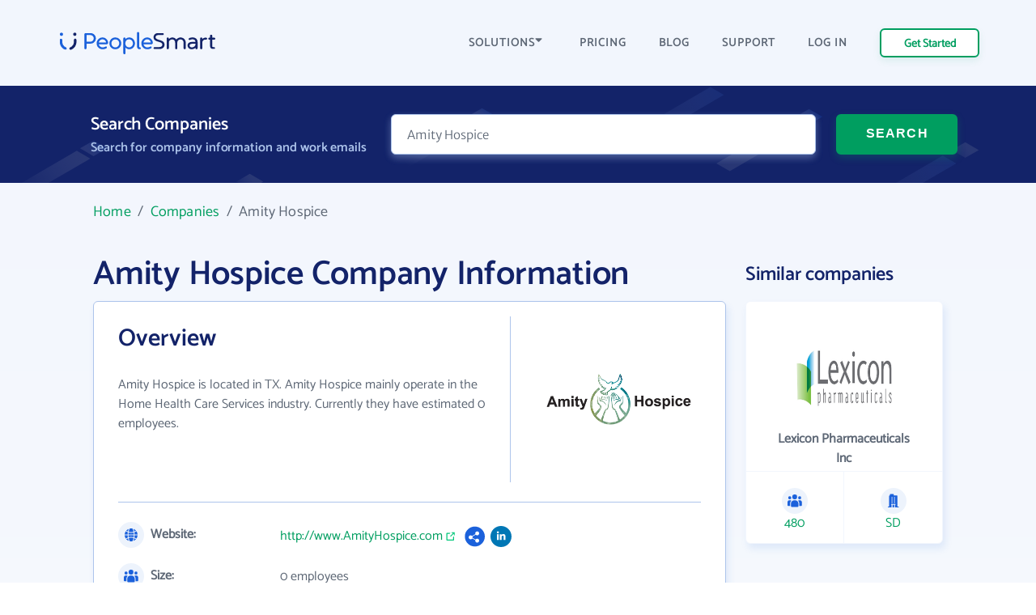

--- FILE ---
content_type: text/html; charset=UTF-8
request_url: https://www.peoplesmart.com/companies/amity-hospice/682798
body_size: 10409
content:
<!DOCTYPE html>
<html lang="en">

<head>
    <meta charset="UTF-8">
    <meta http-equiv="X-UA-Compatible" content="IE=edge">
            <meta name="robots" content="noarchive">
        <title>Amity Hospice Employee Directory - Email Address Format, Phone Numbers | PeopleSmart</title>
    <meta name="description" content="Amity Hospice business profile, headquartered inTX. See business details and contact information. Browse employee directory for email addresses &amp; phone numbers.">
    <meta name="viewport" content="width=device-width, initial-scale=1.0">
            <link rel="canonical" href="https://www.peoplesmart.com/companies/amity-hospice/682798" />
        <link rel="shortcut icon" type="image/png" href="https://www.peoplesmart.com/profile/assets/dist/img/favicon.ico" />

    <script async>
        const regularFont = new FontFace("Catamaran", "url(/profile/assets/dist/fonts/catamaran-v8-latin-regular.woff2)", {
          style: 'normal', weight: 'normal'
         });
        const boldFont = new FontFace("Catamaran-SemiBold", "url(/profile/assets/dist/fonts/catamaran-v8-latin-600.woff2)", {
          style: 'normal', weight: 600
         });
        const merriWeatherFont = new FontFace("Merriweather Sans Light", "url(/profile/assets/dist/fonts/merriweather-sans-v14-latin-300.woff2)", {
          style: 'normal', weight: 300
        });
        Promise.all([regularFont.load(), boldFont.load(), merriWeatherFont.load()]).then(() => {
          document.fonts.add(regularFont);
          document.fonts.add(boldFont);
          document.fonts.add(merriWeatherFont);
        })
        .catch(error => {
            console.error(error);
        });
    </script>

        <link rel="preload" href="https://www.peoplesmart.com/profile/assets/dist/css/critical.590a7396.bundle.css" as="style" onload="this.onload=null;this.rel='stylesheet'">
    <noscript><link rel="stylesheet"href="https://www.peoplesmart.com/profile/assets/dist/css/critical.590a7396.bundle.css"></noscript>
    <link rel="preload" href="https://www.peoplesmart.com/profile/assets/dist/css/app.a77b3327.bundle.css" as="style" onload="this.onload=null;this.rel='stylesheet'">
    <noscript><link rel="stylesheet"href="https://www.peoplesmart.com/profile/assets/dist/css/app.a77b3327.bundle.css"></noscript>

    <script defer>
      const assets = [
        "https://www.peoplesmart.com/profile/assets/dist/css/noncritical.ef28936f.bundle.css"
      ];
      window.addEventListener('load', () => {
        assets.forEach(asset => {
          let link = document.createElement('link');
          link.rel = 'stylesheet';
          link.type = 'text/css';
          link.href = asset;
          document.head.appendChild(link);
        });
      });
    </script>
    <link href="https://googleads.g.doubleclick.net" rel="preconnect" crossorigin="anonymous">
<link href="https://www.googletagmanager.com" rel="preconnect" crossorigin>
<link href="https://www.google-analytics.com" rel="preconnect" crossorigin="anonymous">

    <!-- STYLES -->
    <style >
    </style>

            <script type="application/ld+json">{"@context":"http:\/\/schema.org","@type":"WebPage","@id":"https:\/\/www.peoplesmart.com","name":"Amity Hospice Employee Directory - Email Address Format, Phone Numbers | PeopleSmart","description":"Amity Hospice business profile, headquartered inTX. See business details and contact information. Browse employee directory for email addresses & phone numbers.","publisher":{"@type":"Brand","name":"PeopleSmart"}}</script>
            <script type="application/ld+json">{"@context":"http:\/\/schema.org","@type":"Organization","name":"PeopleSmart","url":"https:\/\/www.peoplesmart.com","logo":"https:\/\/frcdn.peoplesmart.com\/assets\/img\/cb3d974edde6235e260259d70f3e2f1f.png"}</script>
            <script type="application/ld+json">{"@context":"http:\/\/schema.org","@type":"BreadcrumbList","itemListElement":[{"@type":"ListItem","position":1,"item":{"@id":"https:\/\/www.peoplesmart.com\/","name":"Home"}},{"@type":"ListItem","position":2,"item":{"@id":"https:\/\/www.peoplesmart.com\/companies\/","name":"Companies"}},{"@type":"ListItem","position":3,"item":{"@id":"https:\/\/www.peoplesmart.com\/companies\/amity-hospice\/682798\/","name":"Amity Hospice"}}]}</script>
            <script type="application/ld+json">{"@context":"http:\/\/schema.org","@type":"FAQPage","mainEntity":[{"@type":"Question","name":"What is Amity Hospice\u0027s website address?","acceptedAnswer":{"@type":"Answer","text":"Amity Hospice\u0027s website address is <a target=\u0027_blank\u0027 rel=\u0027noopener noreferrer\u0027 href=\u0027http:\/\/www.AmityHospice.com\u0027>http:\/\/www.AmityHospice.com<\/a>"}},{"@type":"Question","name":"What is Amity Hospice\u0027s phone number?","acceptedAnswer":{"@type":"Answer","text":"Amity Hospice\u0027s phone number is +1 (972) 931-xxxx"}},{"@type":"Question","name":"How many email formats does Amity Hospice use?","acceptedAnswer":{"@type":"Answer","text":"Amity Hospice uses 2 email formats"}},{"@type":"Question","name":"Where is Amity Hospice located?","acceptedAnswer":{"@type":"Answer","text":"Amity Hospice is located in 17311 Dallas Pkwy, TX 75248"}}]}</script>
    
    <script
  type="text/javascript"
  src="https://app.termly.io/resource-blocker/062688a2-e2a2-41a4-be28-16a82bd20045?autoBlock=on"
></script>

<script async>
  (function(i,s,o,g,r,a,m){i['GoogleAnalyticsObject']=r;i[r]=i[r]||function(){
  (i[r].q=i[r].q||[]).push(arguments)},i[r].l=1*new Date();a=s.createElement(o),
  m=s.getElementsByTagName(o)[0];a.async=1;a.src=g;m.parentNode.insertBefore(a,m)
  })(window,document,'script','https://www.google-analytics.com/analytics.js','ga');
  ga('create', 'UA-546951-27', 'auto', {allowLinker: true});
</script>

<!-- Google Tag Manager -->

<script async>(function(w,d,s,l,i){w[l]=w[l]||[];w[l].push({'gtm.start':
new Date().getTime(),event:'gtm.js'});var f=d.getElementsByTagName(s)[0],
j=d.createElement(s),dl=l!='dataLayer'?'&l='+l:'';j.async=true;j.src=
'https://www.googletagmanager.com/gtm.js?id='+i+dl;f.parentNode.insertBefore(j,f);
})(window,document,'script','dataLayer','GTM-PVGF4RR');</script>

    <script>
    var isIE11 = /Trident.*rv[ :]*11\./.test(navigator.userAgent);
    if (isIE11) {
      document.head.innerHTML += '<link rel="stylesheet" href="https://www.peoplesmart.com/profile/assets/dist/css/ie11.31d5d557.bundle.css">'
      document.head.innerHTML += '<link rel="stylesheet" href="https://www.peoplesmart.com/profile/assets/dist/css/critical.590a7396.bundle.css">'
      document.head.innerHTML += '<link rel="stylesheet" href="https://www.peoplesmart.com/profile/assets/dist/css/app.a77b3327.bundle.css">'
      document.head.innerHTML += '<link rel="stylesheet" href="https://www.peoplesmart.com/profile/assets/dist/css/noncritical.ef28936f.bundle.css">'
    }
  </script>

</head>

<body>
    <!-- Google Tag Manager (noscript) -->
    <noscript><iframe src="https://www.googletagmanager.com/ns.html?id=GTM-PVGF4RR" height="0"
        width="0" style="display:none;visibility:hidden" loading="lazy"></iframe></noscript>

    <!-- HEADER: MENU + HEROE SECTION -->
    <header id="header" class="company-page__header">
  <div class="header-topbar"> 
    <div class="grid-cont">
      <div class="grid-row grid-row_aic dynamic-header__cont">
        <div class="grid-col grid-col_auto">
          <a href="https://www.peoplesmart.com/" class="logo">
            <img
              src="https://www.peoplesmart.com/profile/assets/dist/img/company-profile/img-ps-logo.svg"
              alt="logo"
            />
          </a>
        </div>
        <div class="grid-col grid-col_auto is-hidden-desktop">
          <div class="grid-row">
            <div class="start-trial mr-4 is-hidden-mobile btn-signup ">
              <a href="https://www.peoplesmart.com/lp/70c1c4/3/subscribe" class="button button_xs header-start-trial__button" rel="nofollow"
              data-event="dl" data-category="View Report" data-action="Click" data-label="Nav CTA Button">Get Started</a>
            </div>
            <button type="button" class="close-nav-button is-hidden"><img	
              src="https://www.peoplesmart.com/profile/assets/dist/img/header-icons/cross.svg" title="Close" alt="Close">
            </button>	
            <button id="burger-search" class="menu-toggle mobile-menu-trigger burger"><img 
              src="https://www.peoplesmart.com/profile/assets/dist/img/header-icons/menu.svg" alt="Menu" width="20" height="16" aria-label="Menu trigger" class="header__icon">
            </button>  
          </div>
        </div>
        <div class="grid-col grid-col_auto is-hidden-touch">
          <div class="company-header-links">
            <div class="company-header-element dropdown">
              <button class="company-header-dropdown">SOLUTIONS <img
                src="https://www.peoplesmart.com/profile/assets/dist/img/header-icons/caret-down.svg"
                alt="open menu"
              /> </button>           
              <div class="js-section-menu-wrapper section-menu-wrapper">
              <section class="sections-menu">
                <section class="section-group">
                  <p class="title">Features</p>
                  <a class="section-item" href="https://www.peoplesmart.com/our-data/" data-track="ga" data-ga-action="Solutions" data-ga-label="Our Data">
                    <span class="section-item__title">Our data</span>
                    <span class="section-item__body">AI powered confidence and high accuracy</span>
                  </a>
                  <a class="section-item" href="https://www.peoplesmart.com/lead-enrichment/" data-track="ga" data-ga-action="Solutions" data-ga-label="Lead Enrichment">
                    <span class="section-item__title">Lead enrichment</span>
                    <span class="section-item__body">Enhance your customer data</span>
                  </a>
                  <a class="section-item" href="https://www.peoplesmart.com/find-leads/" data-track="ga" data-ga-action="Solutions" data-ga-label="Contact Search">
                    <span class="section-item__title">Contact search</span>
                    <span class="section-item__body">Search over 100M targeted leads</span>
                  </a>
                  <a class="section-item" href="https://www.peoplesmart.com/chrome-extension/" data-track="ga" data-ga-action="Solutions" data-ga-label="Chrome Extension">
                    <span class="section-item__title">Chrome Extension</span>
                    <span class="section-item__body">Get contact info for LinkedIn profiles</span>
                  </a>
                </section>
                <section class="section-group">
                  <p class="title">Solutions</p>
                  <a class="section-item" href="https://www.peoplesmart.com/recruiters/" data-track="ga" data-ga-action="Solutions" data-ga-label="Recruitment">
                    <span class="section-item__title">Recruitment</span>
                    <span class="section-item__body">Speed up recruitment process</span>
                  </a>
                  <a class="section-item" href="https://www.peoplesmart.com/sales-leads/" data-track="ga" data-ga-action="Solutions" data-ga-label="Sales">
                    <span class="section-item__title">Sales</span>
                    <span class="section-item__body">Enhance sales by making smart decisions</span>
                  </a>
                </section>
                <section class="section-group">
                  <p class="title">Company</p>
                  <a class="section-item" href="https://www.peoplesmart.com/about-us/" data-track="ga" data-ga-action="Solutions" data-ga-label="About">
                    <span class="section-item__title">About us</span>
                    <span class="section-item__body">Who we are</span>
                  </a>
                  <a class="section-item" href="https://www.peoplesmart.com/competitors/" data-track="ga" data-ga-action="Solutions" data-ga-label="Competitors">
                    <span class="section-item__title">Why PeopleSmart</span>
                    <span class="section-item__body">How we are better than the competition</span>
                  </a>
                </section>
              </section>
            </div>   
            </div>
            <div class="company-header-element">
              <a href="https://www.peoplesmart.com/pricing/">
                PRICING
              </a>
            </div>
            
            <div class="company-header-element">
              <a href="https://www.peoplesmart.com/blog/">
                BLOG
              </a>
            </div>

            <div class="company-header-element">
              <a href="https://support.peoplesmart.com/hc/en-us" rel="nofollow">
                SUPPORT
              </a>
            </div>

            <div class="company-header-element btn-login ">
              <a href="https://www.peoplesmart.com/login">
                LOG IN
              </a>
            </div>
            <div class="company-header-element btn-logout is-hidden">
              <a class="button button-primary-outlined">
                Log Out
              </a>
            </div>
            <div class="company-header-element is-hidden">
                          </div>
            <div class="start-trial btn-signup ">
              <a href="https://www.peoplesmart.com/lp/70c1c4/3/subscribe" class="button button_xs header-start-trial__button btn-signup" rel="nofollow"
              data-event="dl" data-category="View Report" data-action="Click" data-label="Nav CTA Button">Get Started</a>
            </div>
          </div>
        </div>
      </div>
    </div>
  </div>
  <!-- Search form-->
  <div class="company-search">
    <form action="#" rel="nofollow" data-people-flow="https://www.peoplesmart.com/lp/70c1c4/2/building-report?" data-company-flow="https://www.peoplesmart.com/lp/70c1c4/3/subscribe" class="company-search__form" autocomplete="off" novalidate>
  <div class="grid-row">
    <div class="grid-col grid-col_auto">
      <h3 class="search-form-title">Search Companies</h3>
      <h4 class="search-form-subtitle">Search for company information and work emails </h4>
    </div>
    <div class="header__form">
      <div class="grid-col search__form__people">
        <div class="company-search__input">
          <div class="ps-input bn">
            <input type="text" id="bn" name="bn" placeholder="Company name…" value="Amity Hospice" required />
          </div>
        </div>
      </div>
      <div class="grid-col grid-col_auto search__form__submit">
        <button
          type="submit"
          class="company-header-search__button button"
        >
          SEARCH
        </button>
      </div>
    </div>
  </div>
</form>
  </div>
  <div id="mobile-nav" class="mobile-nav mobile-side">
  <div class="sidebar-item side-close-button">
    <button class="button button-primary-outlined btn-logout is-hidden">Log Out</button>
    <div class="">
      <a href="https://www.peoplesmart.com/lp/70c1c4/3/subscribe" class="button button-primary-outlined btn-signup " rel="nofollow"
        data-event="dl" data-category="View Report" data-action="Click" data-label="Nav CTA Button">Get Started</a>

      <a href="https://www.peoplesmart.com/login" class="button-link pr-0 has-text-weight-bold btn-login ">Log In</a>
    </div>
    <button type="button" class="close-nav-button is-hidden"><img	
      src="https://www.peoplesmart.com/profile/assets/dist/img/header-icons/cross.svg" title="Close" alt="Close">
    </button>	
  </div>
    <section class="sidebar-item sections-menu">
  <section class="section-group">
    <p class="title">Features</p>
    <a class="section-item" href="https://www.peoplesmart.com/our-data/" data-track="ga" data-ga-action="Solutions" data-ga-label="Our Data">
      <span class="section-item__title">Our data</span>
      <span class="section-item__body">AI powered confidence and high accuracy</span>
    </a>
    <a class="section-item" href="https://www.peoplesmart.com/lead-enrichment/" data-track="ga" data-ga-action="Solutions" data-ga-label="Lead Enrichment">
      <span class="section-item__title">Lead enrichment</span>
      <span class="section-item__body">Enhance your customer data</span>
    </a>
    <a class="section-item" href="https://www.peoplesmart.com/find-leads/" data-track="ga" data-ga-action="Solutions" data-ga-label="Contact Search">
      <span class="section-item__title">Contact search</span>
      <span class="section-item__body">Search over 100M targeted leads</span>
    </a>
    <a class="section-item" href="https://www.peoplesmart.com/chrome-extension/" data-track="ga" data-ga-action="Solutions" data-ga-label="Chrome Extension">
      <span class="section-item__title">Chrome Extension</span>
      <span class="section-item__body">Get contact info for LinkedIn profiles</span>
    </a>
  </section>
  <section class="section-group">
    <p class="title">Solutions</p>
    <a class="section-item" href="https://www.peoplesmart.com/recruiters/" data-track="ga" data-ga-action="Solutions" data-ga-label="Recruitment">
      <span class="section-item__title">Recruitment</span>
      <span class="section-item__body">Speed up recruitment process</span>
    </a>
    <a class="section-item" href="https://www.peoplesmart.com/sales-leads/" data-track="ga" data-ga-action="Solutions" data-ga-label="Sales">
      <span class="section-item__title">Sales</span>
      <span class="section-item__body">Enhance sales by making smart decisions</span>
    </a>
  </section>
  <section class="section-group">
    <p class="title">Company</p>
    <a class="section-item" href="https://www.peoplesmart.com/about-us/" data-track="ga" data-ga-action="Solutions" data-ga-label="About">
      <span class="section-item__title">About us</span>
      <span class="section-item__body">Who we are</span>
    </a>
    <a class="section-item" href="https://www.peoplesmart.com/competitors/" data-track="ga" data-ga-action="Solutions" data-ga-label="Competitors">
      <span class="section-item__title">Why PeopleSmart</span>
      <span class="section-item__body">How we are better than the competition</span>
    </a>
  </section>
  <div class="sidebar-item clickable-row">
    <a href="https://www.peoplesmart.com/pricing/">
      PRICING
    </a>
  </div>
  <div class="sidebar-item clickable-row">
    <a href="https://www.peoplesmart.com/blog/">
      BLOG
    </a>
  </div>
  <div class="sidebar-item clickable-row">
    <a href="https://support.peoplesmart.com/hc/en-us" rel="nofollow" >
      SUPPORT
    </a>
  </div>
</div>
</header>

    <!-- CONTENT -->
    
<div class="page">  
  <div class="container is-max-widescreen">
    <main class="company-page__content">
      <div class="breadcrumbs">
            <a href="/">Home</a> &nbsp;/&nbsp;
                <a href="/companies/">Companies</a> &nbsp;/&nbsp;
                <em>Amity Hospice</em>
      </div>
      <div class="columns is-desktop is-multiline">
        <div class="column is-full-touch is-9-desktop">
          <div class="company-headline">
            <h1 class="company-headline__title">Amity Hospice Company Information</h1>
          </div>
                          <div class="info company-overview">
   
    <div class="columns is-mobile">
        <div class="column is-two-thirds-tablet">
            <h2 class="company-profile__title"><span>Overview</span></h2>
            <p class="company-profile-info">
                    Amity Hospice is located in TX.
Amity Hospice mainly operate in the Home Health Care Services industry.
Currently they have estimated 0 employees.
            </p>
        </div>
                    <div class="column company-profile__logo">
                <figure class="image">
                    <img src="https://img.fullcontact.com/static/700a71be9ee8233088a1638b6af516d7_31d265aacc7820fcd8106d8f0f4c32e61a9575bedc03697090c5900bad57071f" alt="logo" width="128" height="128">
                </figure>
            </div>
            </div>
    <hr>
    <dl class="company-overview__list">
        <dt><img loading="lazy" src="https://www.peoplesmart.com/profile/assets/dist/img/company/overview/url.svg" alt="url icon" width="32" height="32" class="company-overview__icon">
            Website:
        </dt>
        <dd class="company-profile-info__header company-overview__website">
            <a href="http://www.AmityHospice.com" target="_blank" rel="noopener noreferrer"  class="company-profile__extlink mr-2">http://www.AmityHospice.com</a>
                            <div class="company-overview__socials">
                                            <img loading="lazy" src="https://www.peoplesmart.com/profile/assets/dist/img/social-media/default.svg" alt="Social" height="26" width="26" />
                                            <img loading="lazy" src="https://www.peoplesmart.com/profile/assets/dist/img/social-media/linkedin.svg" alt="Social" height="26" width="26" />
                                    </div>
                    </dd>
    </dl>
    <dl class="company-overview__list">
        <dt><img loading="lazy" src="https://www.peoplesmart.com/profile/assets/dist/img/company/overview/size.svg" alt="size company icon" width="32" height="32" class="company-overview__icon">
            Size:
        </dt>
        <dd class="company-profile-info__header size">
            <p>0 employees</p>
        </dd>
    </dl>
    <dl class="company-overview__list">
                    <dt><img loading="lazy" src="https://www.peoplesmart.com/profile/assets/dist/img/company/overview/hq.svg" alt="headquarters icon" width="32" height="32" class="company-overview__icon">
                Headquarters:
            </dt>
            <dd class="company-profile-info__header location">
                <a>17311 Dallas Pkwy, TX 75248 </a>
            </dd>
            </dl>
    <dl class="company-overview__list phone">
                    <dt><img loading="lazy" src="https://www.peoplesmart.com/profile/assets/dist/img/company/overview/phone.svg" alt="phone icon" width="32" height="32" class="company-overview__icon">
                Phone Number:
            </dt>
                            <dd class="company-profile-info__header">
                    <a href="https://www.peoplesmart.com/lp/88dce3/3/building-report?" class="phone-number"
                    data-event="dl" data-category="View Report" data-action="Click" data-label="Company Phone Links" rel="nofollow">+1 (972) 931-xxxx</a>
                                     </dd>
                        </dl>

    <dl class="company-overview__list">
                            <dt><img loading="lazy" src="https://www.peoplesmart.com/profile/assets/dist/img/company/overview/industry.svg" alt="industry icon" class="company-overview__icon"  width="32" height="32">
                Industry:
            </dt>
            <dd class="company-profile-info__header industry">
                <p>Home Health Care Services</p>
            </dd>
            </dl>
</div>
                        <div class="employees info">
        <div class="is-flex is-justify-content-space-between">
            <h2 class="employees__title info__title"><span>Employees at Amity Hospice</span></h2>
            <span class="mt- is-hidden-mobile">Showing 3 of 4</span>
        </div>
        <!-- Employee List Desktop/Tablet -->
        <div class="table-container is-hidden-mobile">
            <table class="table is-fullwidth">
                <thead>
                    <tr>
                        <th>JOB TITLE</th>
                        <th>WORK EMAIL</th>
                        <th>WORK PHONE</th>
                        <th>LOCATION</th>
                        <th></th>
                    </tr>
                </thead>
                <tbody>
                                    <tr>
                        <th>Vice President</th>
                        <td><a href="https://www.peoplesmart.com/lp/88dce3/3/building-report?company=Amity+Hospice&position=vice+president" class="is-underlined" rel="nofollow">@hearttohearthospice.com</a></td>
                        <td><a href="https://www.peoplesmart.com/lp/88dce3/3/building-report?company=Amity+Hospice&position=vice+president" class="is-underlined" rel="nofollow">+1 (816) 380-xxxx</a></td>
                        <td>Harrisonville, Missouri</td>
                        <td><a href="https://www.peoplesmart.com/lp/88dce3/3/building-report?company=Amity+Hospice&position=vice+president" class="button button--outline has-text-centered" rel="nofollow"
                        data-event="dl" data-category="View Report" data-action="Click" data-label="View Profile CTA Button">VIEW <span class="is-hidden-touch">PROFILE</span></a></td>
                    </tr>
                                    <tr>
                        <th>Owner</th>
                        <td><a href="https://www.peoplesmart.com/lp/88dce3/3/building-report?company=Amity+Hospice&position=owner" class="is-underlined" rel="nofollow">@amityhospice.com</a></td>
                        <td><a href="https://www.peoplesmart.com/lp/88dce3/3/building-report?company=Amity+Hospice&position=owner" class="" rel="nofollow"><div class="has-text-centered">-</div></a></td>
                        <td>Dallas, Texas</td>
                        <td><a href="https://www.peoplesmart.com/lp/88dce3/3/building-report?company=Amity+Hospice&position=owner" class="button button--outline has-text-centered" rel="nofollow"
                        data-event="dl" data-category="View Report" data-action="Click" data-label="View Profile CTA Button">VIEW <span class="is-hidden-touch">PROFILE</span></a></td>
                    </tr>
                                    <tr>
                        <th>Owner</th>
                        <td><a href="https://www.peoplesmart.com/lp/88dce3/3/building-report?company=Amity+Hospice&position=owner" class="is-underlined" rel="nofollow">@amityhospice.com</a></td>
                        <td><a href="https://www.peoplesmart.com/lp/88dce3/3/building-report?company=Amity+Hospice&position=owner" class="" rel="nofollow"><div class="has-text-centered">-</div></a></td>
                        <td>Hasan, Florida</td>
                        <td><a href="https://www.peoplesmart.com/lp/88dce3/3/building-report?company=Amity+Hospice&position=owner" class="button button--outline has-text-centered" rel="nofollow"
                        data-event="dl" data-category="View Report" data-action="Click" data-label="View Profile CTA Button">VIEW <span class="is-hidden-touch">PROFILE</span></a></td>
                    </tr>
                                </tbody>
            </table>
        </div>

        <!-- Employee List Mobile -->
        <div class="is-hidden-tablet">
                                                <div class="employees_item">
                        <div class="columns is-mobile mb-0">
                            <div class="column is-7">
                                <div class="has-text-weight-bold">Vice President</div>
                                                                    Harrisonville, Missouri                                                            </div>
                            <div class="column">
                                <a href="https://www.peoplesmart.com/lp/88dce3/3/building-report?company=Amity+Hospice&position=vice+president" class="button button--outline has-text-centered" rel="nofollow">View</a>
                            </div>
                        </div>
                                                    <div class="employees_item__datapoint">
                                <img loading="lazy" src="https://www.peoplesmart.com/profile/assets/dist/img/company/overview/email.svg" alt="contact icon" class="company-overview__icon">
                                <a href="https://www.peoplesmart.com/lp/88dce3/3/building-report?company=Amity+Hospice&position=vice+president" class="is-underlined"
                                data-event="dl" data-category="View Report" data-action="Click" data-label="Email Links">@hearttohearthospice.com</a>
                            </div>
                                                                            <div class="employees_item__datapoint">
                                <img loading="lazy" src="https://www.peoplesmart.com/profile/assets/dist/img/company/overview/phone.svg" alt="phone icon" class="company-overview__icon">
                                <a href="https://www.peoplesmart.com/lp/88dce3/3/building-report?company=Amity+Hospice&position=vice+president" data-event="dl" data-category="View Report" data-action="Click" data-label="Work Phone Links">+1 (816) 380-xxxx</a>
                            </div>
                                            </div>
                                                                <div class="employees_item">
                        <div class="columns is-mobile mb-0">
                            <div class="column is-7">
                                <div class="has-text-weight-bold">Owner</div>
                                                                    Dallas, Texas                                                            </div>
                            <div class="column">
                                <a href="https://www.peoplesmart.com/lp/88dce3/3/building-report?company=Amity+Hospice&position=owner" class="button button--outline has-text-centered" rel="nofollow">View</a>
                            </div>
                        </div>
                                                    <div class="employees_item__datapoint">
                                <img loading="lazy" src="https://www.peoplesmart.com/profile/assets/dist/img/company/overview/email.svg" alt="contact icon" class="company-overview__icon">
                                <a href="https://www.peoplesmart.com/lp/88dce3/3/building-report?company=Amity+Hospice&position=owner" class="is-underlined"
                                data-event="dl" data-category="View Report" data-action="Click" data-label="Email Links">@amityhospice.com</a>
                            </div>
                                                                    </div>
                                                                <div class="employees_item">
                        <div class="columns is-mobile mb-0">
                            <div class="column is-7">
                                <div class="has-text-weight-bold">Owner</div>
                                                                    Hasan, Florida                                                            </div>
                            <div class="column">
                                <a href="https://www.peoplesmart.com/lp/88dce3/3/building-report?company=Amity+Hospice&position=owner" class="button button--outline has-text-centered" rel="nofollow">View</a>
                            </div>
                        </div>
                                                    <div class="employees_item__datapoint">
                                <img loading="lazy" src="https://www.peoplesmart.com/profile/assets/dist/img/company/overview/email.svg" alt="contact icon" class="company-overview__icon">
                                <a href="https://www.peoplesmart.com/lp/88dce3/3/building-report?company=Amity+Hospice&position=owner" class="is-underlined"
                                data-event="dl" data-category="View Report" data-action="Click" data-label="Email Links">@amityhospice.com</a>
                            </div>
                                                                    </div>
                                    </div>
                <div class="employee_pagination is-hidden-tablet">
                    </div>

        <div class="info info--blue mb-0 employee-search">
            <img loading="lazy" src="https://www.peoplesmart.com/profile/assets/dist/img/company/overview/employee-search.svg" alt="contact card icon" width="70" height="70" class="mb-4">
            <p>Enter an employee name to <strong>search</strong> and <strong>verify</strong> work emails, phone numbers and social links etc.</p>
            <form action="https://www.peoplesmart.com/lp/70c1c4/3/subscribe" rel="nofollow" data-people-flow="https://www.peoplesmart.com/lp/70c1c4/3/subscribe" data-company-flow="" class="search__form" autocomplete="off" novalidate>
                <div class="ps-input mr-4">
                    <input placeholder="Employee name..." type="text" id="fn" name="fn" value="" required />
                </div>
                <button
                    type="submit"
                    class="button"
                    data-event="dl" data-category="View Report" data-action="Click" data-label="Employee Search CTA Button"
                >
                    SEARCH
                </button>
            </form>

        </div>
    </div>
          <div class="info">
    <h2 class="company-profile__title">Amity Hospice's Email Format</h2>
    <p class="mb-5">
        We found 2 email formats used by <a href="https://www.peoplesmart.com/lp/88dce3/3/building-report?" rel="nofollow">Amity Hospice</a> employees. The most common <strong>Amity Hospice email format</strong> is 
        first_initial last ex.<strong>(jdoe@amityhospice.com)</strong> being used 89% of the time.
    </p>
    <div class="columns">
        <div class="column is-full-mobile is-7-tablet">
            <!-- Email Format Desktop/Tablet -->
            <div class="table-container is-hidden-mobile has-scrollbar-tablet">
                <table class="table email-formats is-striped is-fullwidth">
                    <thead>
                        <tr>
                            <th>FORMAT</th>
                            <th>EMAIL</th>
                            <th>%</th>
                            <th></th>
                        </tr>
                    </thead>
                    <tbody>
                                            <tr>
                            <th>First_initial Last</th>
                            <td><a href="https://www.peoplesmart.com/lp/88dce3/3/building-report?"
                            data-event="dl" data-category="View Report" data-action="Click" data-label="Email Format" rel="nofollow">
                                jdoe@amityhospice.com                            </a></td>
                            <td>89%</td>
                            <td><span class="dot"></span></td>
                        </tr>
                                            <tr>
                            <th>First Last</th>
                            <td><a href="https://www.peoplesmart.com/lp/88dce3/3/building-report?"
                            data-event="dl" data-category="View Report" data-action="Click" data-label="Email Format" rel="nofollow">
                                janedoe@amityhospice.com                            </a></td>
                            <td>11%</td>
                            <td><span class="dot"></span></td>
                        </tr>
                                        </tbody>
                </table>
            </div>
            <!-- Email Format Mobile -->
            <div class="is-hidden-tablet m-3">
                                    <div class="columns is-mobile mb-5 email-formats__item">
                        <div class="column is-flex is-flex-direction-column is-9">
                            <strong>first_initial last</strong>
                            <a href="https://www.peoplesmart.com/lp/88dce3/3/building-report?" data-event="dl" data-category="View Report" data-action="Click" data-label="Email Format" rel="nofollow">
                                jdoe@amityhospice.com                            </a>
                        </div>
                        <div class="column is-align-self-center has-text-centered">89%</div>
                    </div>
                                    <div class="columns is-mobile mb-5 email-formats__item">
                        <div class="column is-flex is-flex-direction-column is-9">
                            <strong>first last</strong>
                            <a href="https://www.peoplesmart.com/lp/88dce3/3/building-report?" data-event="dl" data-category="View Report" data-action="Click" data-label="Email Format" rel="nofollow">
                                janedoe@amityhospice.com                            </a>
                        </div>
                        <div class="column is-align-self-center has-text-centered">11%</div>
                    </div>
                            </div>
        </div>
        <!-- Email Format Chart -->
        <div class="column is-5">
            <div id="emailFormatsChart" class="email-chart is-flex is-justify-content-center is-align-items-center" style="height: 100%; width: 100%" data-company-id="682798">
                <span class="bulma-loader-mixin"></span>
                <canvas class="is-hidden"></canvas>
            </div>
        </div>
    </div>
</div>
              <div class="faq-section">
    <div class="info">
        <h2 class="main-title ">Frequently Asked Questions About Amity Hospice</h2>
                <div class="question-card">
            <h3 class="sub-title">What is Amity Hospice's website address?</h3>
            <span class="answer"> Amity Hospice's website address is <a target='_blank' rel='noopener noreferrer' href='http://www.AmityHospice.com'>http://www.AmityHospice.com</a></span>
        </div>
                <div class="question-card">
            <h3 class="sub-title">What is Amity Hospice's phone number?</h3>
            <span class="answer"> Amity Hospice's phone number is +1 (972) 931-xxxx</span>
        </div>
                <div class="question-card">
            <h3 class="sub-title">How many email formats does Amity Hospice use?</h3>
            <span class="answer"> Amity Hospice uses 2 email formats</span>
        </div>
                <div class="question-card">
            <h3 class="sub-title">Where is Amity Hospice located?</h3>
            <span class="answer"> Amity Hospice is located in 17311 Dallas Pkwy, TX 75248</span>
        </div>
            </div>
    </div>
        </div>
                <div class="column is-3-desktop similar-companies">
          <div class="company-headline">
    <h2 class="info__title">Similar companies</h2>
</div>
<div class="columns is-mobile is-multiline">
            <div class="column is-full-desktop">
            <a href="https://www.peoplesmart.com/companies/lexicon-pharmaceuticals-inc/7043712/">
                <div class="info info--shadow is-clickable">
                    <div class="similar-companies__logo">
                        <figure class="image is-128x128">
                            <img src="https://img.fullcontact.com/static/098fca788faa7e06de93f3f4b1a36fb2_bb7241711b8880449fda532a1a15c252eab8bcc4e850aaf8c3688a01f5f494ee" alt="similar logo company" loading="lazy" width="100" />
                        </figure>
                        <p class="similar-companies__title">Lexicon Pharmaceuticals Inc</p>
                    </div>
                <div class="similar-companies__stats columns is-mobile">
                        <div class="column">
                            <img src="https://www.peoplesmart.com/profile/assets/dist/img/company/overview/size.svg" alt="size company icon" loadding="lazy" width="32" height="32">
                            <p class="has-text-grey">480</p>
                        </div>
                                                <div class="column">
                            <img src="https://www.peoplesmart.com/profile/assets/dist/img/company/overview/hq.svg" alt="headquarters icon" loading="lazy" width="32" height="32">
                            <p class="has-text-grey">SD</p>
                        </div>
                                            </div>
                </div>
            </a>
        </div>
            <div class="column is-full-desktop">
            <a href="https://www.peoplesmart.com/companies/nyack-hospital/8603696/">
                <div class="info info--shadow is-clickable">
                    <div class="similar-companies__logo">
                        <figure class="image is-128x128">
                            <img src="https://img.fullcontact.com/static/0641115e395c73e586369c8d38a40431_272f07553de9293e06b7ed96c70209a93e9299f65de551608e1c08c2286362a6" alt="similar logo company" loading="lazy" width="100" />
                        </figure>
                        <p class="similar-companies__title">Nyack Hospital</p>
                    </div>
                <div class="similar-companies__stats columns is-mobile">
                        <div class="column">
                            <img src="https://www.peoplesmart.com/profile/assets/dist/img/company/overview/size.svg" alt="size company icon" loadding="lazy" width="32" height="32">
                            <p class="has-text-grey">480</p>
                        </div>
                                                <div class="column">
                            <img src="https://www.peoplesmart.com/profile/assets/dist/img/company/overview/hq.svg" alt="headquarters icon" loading="lazy" width="32" height="32">
                            <p class="has-text-grey">SD</p>
                        </div>
                                            </div>
                </div>
            </a>
        </div>
            <div class="column is-full-desktop">
            <a href="https://www.peoplesmart.com/companies/covenant-dove-llc/2881624/">
                <div class="info info--shadow is-clickable">
                    <div class="similar-companies__logo">
                        <figure class="image is-128x128">
                            <img src="" alt="similar logo company" loading="lazy" width="100" />
                        </figure>
                        <p class="similar-companies__title">Covenant Dove, LLC</p>
                    </div>
                <div class="similar-companies__stats columns is-mobile">
                        <div class="column">
                            <img src="https://www.peoplesmart.com/profile/assets/dist/img/company/overview/size.svg" alt="size company icon" loadding="lazy" width="32" height="32">
                            <p class="has-text-grey">480</p>
                        </div>
                                                <div class="column">
                            <img src="https://www.peoplesmart.com/profile/assets/dist/img/company/overview/hq.svg" alt="headquarters icon" loading="lazy" width="32" height="32">
                            <p class="has-text-grey">SD</p>
                        </div>
                                            </div>
                </div>
            </a>
        </div>
            <div class="column is-full-desktop">
            <a href="https://www.peoplesmart.com/companies/stanley-furniture-company-inc/11101846/">
                <div class="info info--shadow is-clickable">
                    <div class="similar-companies__logo">
                        <figure class="image is-128x128">
                            <img src="https://img.fullcontact.com/static/6c2c3b1b946cd90cb84555e1c5278a63_6169385f4a408179e5b80b39510d2966f2b8ed2b609a2d7c0f6ab056f9b64e50" alt="similar logo company" loading="lazy" width="100" />
                        </figure>
                        <p class="similar-companies__title">Stanley Furniture Company, Inc.</p>
                    </div>
                <div class="similar-companies__stats columns is-mobile">
                        <div class="column">
                            <img src="https://www.peoplesmart.com/profile/assets/dist/img/company/overview/size.svg" alt="size company icon" loadding="lazy" width="32" height="32">
                            <p class="has-text-grey">480</p>
                        </div>
                                                <div class="column">
                            <img src="https://www.peoplesmart.com/profile/assets/dist/img/company/overview/hq.svg" alt="headquarters icon" loading="lazy" width="32" height="32">
                            <p class="has-text-grey">SD</p>
                        </div>
                                            </div>
                </div>
            </a>
        </div>
            <div class="column is-full-desktop">
            <a href="https://www.peoplesmart.com/companies/first-albany-corp/4225014/">
                <div class="info info--shadow is-clickable">
                    <div class="similar-companies__logo">
                        <figure class="image is-128x128">
                            <img src="" alt="similar logo company" loading="lazy" width="100" />
                        </figure>
                        <p class="similar-companies__title">First Albany Corp.</p>
                    </div>
                <div class="similar-companies__stats columns is-mobile">
                        <div class="column">
                            <img src="https://www.peoplesmart.com/profile/assets/dist/img/company/overview/size.svg" alt="size company icon" loadding="lazy" width="32" height="32">
                            <p class="has-text-grey">480</p>
                        </div>
                                                <div class="column">
                            <img src="https://www.peoplesmart.com/profile/assets/dist/img/company/overview/hq.svg" alt="headquarters icon" loading="lazy" width="32" height="32">
                            <p class="has-text-grey">SD</p>
                        </div>
                                            </div>
                </div>
            </a>
        </div>
    </div>
        </div>
              </div>
    </main>
  </div>
</div>


    <!-- BANNER -->
    <section class="banner lazy">
  <div class="banner-container">
    <div class="banner-title">
      Get the prospecting tool that gets more leads
    </div>
    <div class="banner-subtitle">
      Start your 7-day trail now
    </div>
    <form class="banner-content banner-mail__form" id="emailForm" action="#" rel="nofollow" data-subscribe-flow="https://www.peoplesmart.com/lp/70c1c4/3/subscribe" autocomplete="off">
      <div class="ps-input">
        <input type="text" class="banner-input" placeholder="Enter your work email" id="emailInput" name="emailInput" value="" autocomplete="off"></input>
      </div>
      <div class="start-trial">
        <input class="button button_xs other-employees start-trial__button" rel="nofollow" type="submit" value="START TRIAL" id="btn-submit"
        data-event="dl" data-category="View Report" data-action="Click" data-label="Start Trial Footer"/>
      </div>
    </form>
    <div class="banner-disclaimer">
      By clicking “Start Trial”, you represent that you are over 18 years of age and have agreed to our
      <a href="https://www.peoplesmart.com/terms/" rel="noopener">Terms of Use</a>
      and
      <a href="https://www.peoplesmart.com/privacy-policy/" rel="noopener">Privacy Policy</a>
      and you agree to receive email from 
      <a href="https://www.peoplesmart.com/" rel="noopener">PeopleSmart.com</a>
      . We’ll never sell your information or use your data as a part of our search results.
    </div>
  </div>
</section>
</div>

    <!-- FOOTER: DEBUG INFO + COPYRIGHTS -->
    <footer>
  <div class="container is-max-widescreen">
    <div class="row footer-row">
      <div class="columns is-multiline is-mobile mt-1">
        <dl class="column footer-column is-2-widescreen is-4-desktop is-4-tablet is-12-mobile pt-0 pb-0 m-b-md">
          <dt class="footer-column__title is-uppercase">About Us</dt>
          <dd>
            <a href="https://www.peoplesmart.com/about-us/">About PeopleSmart</a>
          </dd>
          <dd>
            <a href="https://www.ltvco.com/partners/">Affiliates</a>
          </dd>
          <dd>
            <a href="https://www.peoplesmart.com/blog/">Blog</a>
          </dd>
        </dl>
        <dl class="column footer-column is-2-widescreen is-5-desktop is-5-tablet is-12-mobile pt-0 pb-0 m-b-md">
          <dt class="footer-column__title is-uppercase">Solutions</dt>
          <dd><a href="https://www.peoplesmart.com/find-leads/">Contact Search</a></dd>
          <dd><a href="https://www.peoplesmart.com/lead-enrichment/">Lead Enrichment</a></dd>
          <dd><a href="https://www.peoplesmart.com/our-data/">Our Data</a></dd>
          <dd><a href="https://www.peoplesmart.com/phone-number-lookup/">Reverse Phone Lookup</a></dd>
          <dd><a href="https://www.peoplesmart.com/email-lookup-search/">Email Lookup</a></dd>
          <dd><a href="https://chrome.google.com/webstore/detail/peoplesmart-find-b2b-emai/gpmcdaocjaodfgpniloimojpldldihfn">Chrome Extension (New!)</a></dd>
        </dl>
        <dl class="column footer-column is-2-widescreen is-3-desktop is-3-tablet is-12-mobile pt-0 pb-0 m-b-md">
          <dt class="footer-column__title is-uppercase">Help</dt>
          <dd>
            <a href="https://www.peoplesmart.com/contact-us/">Contact Us</a>
          </dd>
          <dd>
            <a href="https://support.peoplesmart.com/hc/en-us">Help Center</a>
          </dd>
          <dd>
            <a href="https://www.peoplesmart.com/svc/optout/search/contact_optouts">Do Not Sell or Share My Personal Information</a>
          </dd>
        </dl>
        <dl class="column footer-column is-3-widescreen is-4-desktop is-4-tablet is-11-mobile pt-0 pb-0 m-b-md">
          <dt class="footer-column__title is-uppercase">Browse</dt>
          <dd>
            <a href="https://www.peoplesmart.com/sitemap/">Sitemap</a>
          </dd>

          <dt class="footer-column__title is-uppercase mt-2">Company Directory</dt>
          <div class="footer-directory">
                          <dd>
              <a href="https://www.peoplesmart.com/companies/a/">
                                                A                              </a>
              </dd>
                          <dd>
              <a href="https://www.peoplesmart.com/companies/b/">
                                                B                              </a>
              </dd>
                          <dd>
              <a href="https://www.peoplesmart.com/companies/c/">
                                                C                              </a>
              </dd>
                          <dd>
              <a href="https://www.peoplesmart.com/companies/de/">
                                                <span>D</span>                                  <span>E</span>                              </a>
              </dd>
                          <dd>
              <a href="https://www.peoplesmart.com/companies/fg/">
                                                <span>F</span>                                  <span>G</span>                              </a>
              </dd>
                          <dd>
              <a href="https://www.peoplesmart.com/companies/hi/">
                                                <span>H</span>                                  <span>I</span>                              </a>
              </dd>
                          <dd>
              <a href="https://www.peoplesmart.com/companies/jkl/">
                                                <span>J</span>                                  <span>K</span>                                  <span>L</span>                              </a>
              </dd>
                          <dd>
              <a href="https://www.peoplesmart.com/companies/m/">
                                                M                              </a>
              </dd>
                          <dd>
              <a href="https://www.peoplesmart.com/companies/no/">
                                                <span>N</span>                                  <span>O</span>                              </a>
              </dd>
                          <dd>
              <a href="https://www.peoplesmart.com/companies/p/">
                                                P                              </a>
              </dd>
                          <dd>
              <a href="https://www.peoplesmart.com/companies/qr/">
                                                <span>Q</span>                                  <span>R</span>                              </a>
              </dd>
                          <dd>
              <a href="https://www.peoplesmart.com/companies/s/">
                                                S                              </a>
              </dd>
                          <dd>
              <a href="https://www.peoplesmart.com/companies/t/">
                                                T                              </a>
              </dd>
                          <dd>
              <a href="https://www.peoplesmart.com/companies/uvwxyz/">
                                                <span>U</span>                                  <span>V</span>                                  <span>W</span>                                  <span>X</span>                                  <span>Y</span>                                  <span>Z</span>                                  <span>#</span>                              </a>
              </dd>
                      </div>
        </dl>
        <dl class="column footer-column is-3-widescreen is-5-desktop is-5-tablet is-12-mobile p-0-desktop m-b-md">
                    <div class="customer-service-wrapper">
            <dt class="footer-column__title is-uppercase">Contact</dt>
            <dd>
              <a href="mailto:support@peoplesmart.com" class="text-nowrap">
                <img src="https://www.peoplesmart.com/profile/assets/dist/img/footer/email.svg" class="footer-icons" alt="Email" loading="lazy" width="20" height="21">support@peoplesmart.com
              </a>
            </dd>
            <dd>
              <a href="tel:1-267-846-5087">
                <img src="https://www.peoplesmart.com/profile/assets/dist/img/footer/phone.svg" class="footer-icons" alt="Phone" loading="lazy" width="20" height="21">1-267-846-5087
              </a>
            </dd>
            <dd class="footer-column_text is-flex align-items-start">
              <img src="https://www.peoplesmart.com/profile/assets/dist/img/footer/clock.svg"class="footer-icons" alt="Clock" loading="lazy" width="20" height="21" style="margin-top: 2px;">Open daily 6 am - 11:30 pm EST.
            </dd>
            <dd class="footer-column_text is-flex align-items-start mr-md-3">
              <img src="https://www.peoplesmart.com/profile/assets/dist/img/footer/us-flag.svg"class="footer-icons us-flag" alt="US flag" loading="lazy" width="20" height="21" style="margin-top: 2px;"><span>Phone support proudly based in the US.</span>
            </dd>
            <dd class="social-media-icons">
              <a href="https://www.facebook.com/PeopleSmartcom" class="pr-2">
                <span class="sr-only">Facebook</span>
                <img src="https://www.peoplesmart.com/profile/assets/dist/img/social-media/facebook.svg" alt="Facebook" loading="lazy" width="23" height="23" >
              </a>
              <a href="https://www.linkedin.com/company/ltvpeoplesmart" class="pr-2">
                <span class="sr-only">LinkedIn</span>
                <img src="https://www.peoplesmart.com/profile/assets/dist/img/social-media/linkedin.svg" alt="LinkedIn" loading="lazy" width="23" height="23" >
              </a>
              <a href="https://x.com/PeopleSmartcom" class="pr-2">
                <span class="sr-only">X</span>
                <img src="https://www.peoplesmart.com/profile/assets/dist/img/social-media/x.svg" alt="X" loading="lazy" width="23" height="23">
              </a>
            </dd>
          </div>
                  </dl>
      </div>
    </div>
    <div class="disclaimer">
      <p>
        At PeopleSmart, our mission is to help companies leverage professional contact data to grow their business. PeopleSmart does 
        not provide private investigator services or consumer reports, and is not a consumer reporting agency as defined under the 
        Fair Credit Reporting Act. You may not use our service or the information provided to make decisions about employment, admission, 
        consumer credit, insurance, tenant screening or any other purpose that would require FCRA compliance.
      </p>
      <div class="row">
        <div class="columns is-gapless">
          <div class="column">
            <p>
              © 2026 PeopleSmart LLC. All rights reserved. PeopleSmart® and the PeopleSmart logo are registered trademarks of PeopleSmart LLC.
            </p>
          </div>
          <div class="column has-text-right-desktop has-text-right-tablet mb-2">
            <a href="https://www.peoplesmart.com/terms/" target="_blank" rel="nofollow noopener">Terms of Use</a> |
            <a href="https://www.peoplesmart.com/privacy-policy/" target="_blank" rel="nofollow noopener">Privacy Policy</a>
          </div>
        </div>
      </div>
    </div>

  </div>
  <div class="acsb-container">
    <div class="container is-max-widescreen">
      <span data-acsb="trigger" aria-label="Open accessibility interface" class="AccessibilityIcon AccessibilityIcon--large acsb-trigger-hidden acsb-ready" tabindex="0" role="button" style="display: flex;align-items: center;color: #0f2d8f;padding: 5px 0;width: 150px;font-size: 14px;cursor: pointer;">
        Accessibility
        <svg xmlns="http://www.w3.org/2000/svg" width="40" height="20" style="margin-left: 5px;">
          <g fill="none" fill-rule="nonzero">
            <rect class="ada-icon-bg" width="40" height="20" fill="#0F2D8F" rx="10"></rect>
            <path class="ada-icon" fill="#FFF" d="M18.854 2.5a1.354 1.354 0 100 2.709 1.354 1.354 0 000-2.709zm-.57 3.125c-.838.002-.992.532-.992.965v5.102c0 .438.351.793.788.791l3.61-.016s1.242 1.89 1.865 2.833c.186.283.434.533.793.533.473 0 .908-.387.856-.86a1.118 1.118 0 00-.173-.527c-.555-.831-1.655-2.628-2.26-3.303a.825.825 0 00-.614-.295l-2.984.01V7.683L21.3 9.16a.675.675 0 00.762-1.113l-3.321-2.3c-.115-.08-.328-.122-.457-.122zm8.127 1.25a.204.204 0 00-.143.057l-2.682 2.604h-3.801a.198.198 0 00-.202.196v.072c0 .11.09.196.202.196h3.908c.06 0 .119-.023.153-.057l2.761-2.681a.193.193 0 000-.279l-.053-.051a.204.204 0 00-.143-.057zm-9.69 1.458a4.775 4.775 0 00-3.388 4.585c0 2.666 2.156 4.79 4.75 4.79 1.986 0 3.716-1.243 4.417-3.025l-.714-1.077a3.747 3.747 0 01-3.704 3.031c-2.111 0-3.771-1.689-3.771-3.719 0-1.566.991-2.926 2.41-3.466V8.333z"></path>
          </g>
        </svg>
      </span>
    </div>
  </div>
</footer>

    <!-- SCRIPTS -->

    <script type="text/javascript" src="https://www.peoplesmart.com/profile/assets/dist/third_party/validate.min.js" defer></script>
    <script src="https://www.peoplesmart.com/profile/assets/dist/js/runtime.e81ed310.bundle.js" defer></script>
    <script src="https://www.peoplesmart.com/profile/assets/dist/js/vendors.21e2d7eb.bundle.js" defer></script>
    <script src="https://www.peoplesmart.com/profile/assets/dist/js/app.005e719e.bundle.js" defer></script>
    <script src="https://www.peoplesmart.com/profile/assets/dist/js/charts.c91a2efd.bundle.js" defer></script>
    <!-- -->

    <!-- ACSB ADA compliance -->
<script type="text/javascript" async>
  (function(document, tag) {
    const loaded = sessionStorage.getItem("acsb_loaded");
    if (loaded) {
      var script = document.createElement(tag);
      var element = document.getElementsByTagName('body')[0];
      script.src = 'https://acsbap.com/apps/app/assets/js/acsb.js';
      script.async = true;
      script.defer = true;
      (typeof element === 'undefined' ? document.getElementsByTagName('html')[0] : element).appendChild(script);
      script.onload = function() { acsbJS.init({ hideMobile: false, hideTrigger: true, position : 'left'}); };
    }
  }(document, 'script'));
</script>
</body>

</html>


--- FILE ---
content_type: image/svg+xml
request_url: https://www.peoplesmart.com/profile/assets/dist/img/company/overview/industry.svg
body_size: 255
content:
<svg xmlns="http://www.w3.org/2000/svg" width="32" height="32" viewBox="0 0 32 32">
  <g fill="none" fill-rule="evenodd">
    <circle cx="16" cy="16" r="16" fill="#1B61DB" opacity=".08"/>
    <g transform="translate(6.945 8.851)">
      <path fill="#1B61DB" d="M0.288257303,2.99499338 L0.288257303,12.9277635 C0.288257303,13.5653887 0.804814391,14.0807927 1.44128652,14.0807927 L16.1769999,14.0807927 C16.8140485,14.0807927 17.3300291,13.5653887 17.3300291,12.9277635 L17.3300291,2.99499338 C17.3300291,2.35852125 16.8140485,1.84196417 16.1769999,1.84196417 L1.44128652,1.84196417 C0.804814391,1.84196417 0.288257303,2.35852125 0.288257303,2.99499338 Z"/>
      <path stroke="#EDF3FD" stroke-linecap="round" stroke-linejoin="round" d="M17.3297985,2.99499338 L17.3297985,5.83144524 C17.3297985,7.03809031 16.3520297,8.0164356 15.1453846,8.0164356 L10.4519792,8.0164356 L10.4519792,6.58091423 L7.17795276,6.58091423 L7.17795276,8.0164356 L2.47301706,8.0164356 C1.2669485,8.0164356 0.288026697,7.03809031 0.288026697,5.83144524 L0.288026697,2.99499338 C0.288026697,2.35852125 0.804583785,1.84196417 1.44105591,1.84196417 L16.1767692,1.84196417 C16.8138179,1.84196417 17.3297985,2.35852125 17.3297985,2.99499338 Z"/>
      <path stroke="#1B61DB" stroke-linecap="round" stroke-linejoin="round" d="M10.3423838,0.288199652 L7.27532608,0.288199652 C6.70342359,0.288199652 6.21799829,0.748269724 6.13440367,1.36822679 L5.91936372,2.96899257 L11.6989227,2.96899257 L11.4833062,1.36822679 C11.3997116,0.748269724 10.9142863,0.288199652 10.3423838,0.288199652 Z"/>
      <polyline stroke="#E8EFFB" stroke-linecap="round" stroke-linejoin="round" points="10.452 8.016 10.452 9.02 8.815 9.873 7.178 9.02 7.178 8.016"/>
    </g>
  </g>
</svg>


--- FILE ---
content_type: image/svg+xml
request_url: https://www.peoplesmart.com/profile/assets/dist/img/footer/phone.svg
body_size: 514
content:
<svg xmlns="http://www.w3.org/2000/svg" width="20" height="21" viewBox="0 0 20 21">
    <g fill="none" fill-rule="evenodd">
        <g fill="#1B61DB">
            <g>
                <g>
                    <g transform="translate(-20.000000, -4824.000000) translate(19.000000, 3874.500000) translate(1.000000, 876.000000) translate(0.000000, 74.000000)">
                        <circle cx="10" cy="10" r="10" opacity=".08"/>
                        <g fill-rule="nonzero">
                            <path d="M9.754 7.574c-.028-.083-.204-.206-.528-.368-.088-.05-.213-.12-.374-.208-.162-.088-.31-.17-.441-.243-.132-.074-.256-.146-.372-.215-.018-.014-.076-.055-.173-.122-.098-.067-.18-.117-.247-.15-.067-.031-.133-.048-.198-.048-.092 0-.208.066-.347.198-.139.132-.266.275-.381.43-.116.156-.239.3-.368.431-.13.132-.236.198-.32.198-.041 0-.094-.012-.156-.035-.062-.023-.11-.043-.142-.059-.033-.016-.088-.048-.167-.097l-.132-.08c-.634-.352-1.178-.754-1.631-1.208-.454-.454-.857-.997-1.208-1.631l-.08-.132c-.049-.079-.081-.134-.097-.167-.017-.032-.036-.08-.06-.142-.022-.063-.034-.115-.034-.156 0-.084.066-.19.198-.32s.275-.252.43-.368c.155-.115.299-.243.43-.381.133-.14.199-.255.199-.348 0-.064-.017-.13-.05-.197-.031-.068-.081-.15-.148-.247-.067-.097-.108-.155-.122-.173-.07-.116-.14-.24-.215-.372l-.243-.44C2.689.76 2.62.635 2.569.547 2.407.225 2.284.048 2.2.021 2.168.007 2.12 0 2.055 0c-.125 0-.288.023-.49.07-.2.046-.36.094-.475.145-.231.097-.477.38-.736.847C.118 1.497 0 1.928 0 2.353c0 .125.008.247.024.365s.045.25.087.4c.042.147.075.257.1.329l.143.385c.07.185.111.299.125.34.162.454.354.859.576 1.215.366.593.864 1.205 1.496 1.837.632.631 1.244 1.13 1.836 1.496.357.222.762.414 1.215.576.042.014.155.055.34.125.186.07.314.117.386.142.072.026.182.06.33.101.148.042.28.07.399.087.118.016.24.024.364.024.426 0 .857-.118 1.292-.354.467-.259.75-.504.846-.736.051-.115.1-.274.146-.475.047-.202.07-.365.07-.49 0-.065-.007-.113-.021-.146z" transform="translate(5.112675, 5.112372)"/>
                        </g>
                    </g>
                </g>
            </g>
        </g>
    </g>
</svg>
